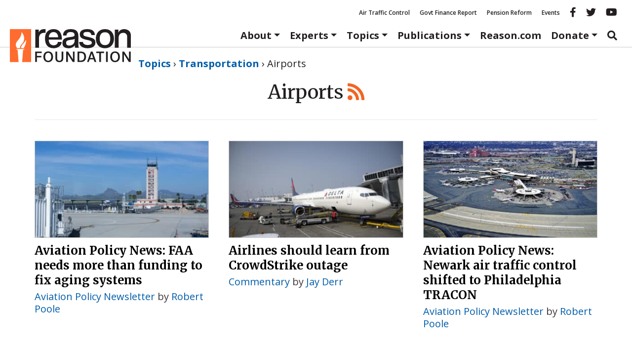

--- FILE ---
content_type: text/html; charset=utf-8
request_url: https://www.google.com/recaptcha/api2/anchor?ar=1&k=6LeMnkUaAAAAALL8T1-XAyB7vxpOeTExu6KwR48-&co=aHR0cHM6Ly9yZWFzb24ub3JnOjQ0Mw..&hl=en&v=PoyoqOPhxBO7pBk68S4YbpHZ&size=invisible&anchor-ms=20000&execute-ms=30000&cb=65rxu05jgzha
body_size: 48892
content:
<!DOCTYPE HTML><html dir="ltr" lang="en"><head><meta http-equiv="Content-Type" content="text/html; charset=UTF-8">
<meta http-equiv="X-UA-Compatible" content="IE=edge">
<title>reCAPTCHA</title>
<style type="text/css">
/* cyrillic-ext */
@font-face {
  font-family: 'Roboto';
  font-style: normal;
  font-weight: 400;
  font-stretch: 100%;
  src: url(//fonts.gstatic.com/s/roboto/v48/KFO7CnqEu92Fr1ME7kSn66aGLdTylUAMa3GUBHMdazTgWw.woff2) format('woff2');
  unicode-range: U+0460-052F, U+1C80-1C8A, U+20B4, U+2DE0-2DFF, U+A640-A69F, U+FE2E-FE2F;
}
/* cyrillic */
@font-face {
  font-family: 'Roboto';
  font-style: normal;
  font-weight: 400;
  font-stretch: 100%;
  src: url(//fonts.gstatic.com/s/roboto/v48/KFO7CnqEu92Fr1ME7kSn66aGLdTylUAMa3iUBHMdazTgWw.woff2) format('woff2');
  unicode-range: U+0301, U+0400-045F, U+0490-0491, U+04B0-04B1, U+2116;
}
/* greek-ext */
@font-face {
  font-family: 'Roboto';
  font-style: normal;
  font-weight: 400;
  font-stretch: 100%;
  src: url(//fonts.gstatic.com/s/roboto/v48/KFO7CnqEu92Fr1ME7kSn66aGLdTylUAMa3CUBHMdazTgWw.woff2) format('woff2');
  unicode-range: U+1F00-1FFF;
}
/* greek */
@font-face {
  font-family: 'Roboto';
  font-style: normal;
  font-weight: 400;
  font-stretch: 100%;
  src: url(//fonts.gstatic.com/s/roboto/v48/KFO7CnqEu92Fr1ME7kSn66aGLdTylUAMa3-UBHMdazTgWw.woff2) format('woff2');
  unicode-range: U+0370-0377, U+037A-037F, U+0384-038A, U+038C, U+038E-03A1, U+03A3-03FF;
}
/* math */
@font-face {
  font-family: 'Roboto';
  font-style: normal;
  font-weight: 400;
  font-stretch: 100%;
  src: url(//fonts.gstatic.com/s/roboto/v48/KFO7CnqEu92Fr1ME7kSn66aGLdTylUAMawCUBHMdazTgWw.woff2) format('woff2');
  unicode-range: U+0302-0303, U+0305, U+0307-0308, U+0310, U+0312, U+0315, U+031A, U+0326-0327, U+032C, U+032F-0330, U+0332-0333, U+0338, U+033A, U+0346, U+034D, U+0391-03A1, U+03A3-03A9, U+03B1-03C9, U+03D1, U+03D5-03D6, U+03F0-03F1, U+03F4-03F5, U+2016-2017, U+2034-2038, U+203C, U+2040, U+2043, U+2047, U+2050, U+2057, U+205F, U+2070-2071, U+2074-208E, U+2090-209C, U+20D0-20DC, U+20E1, U+20E5-20EF, U+2100-2112, U+2114-2115, U+2117-2121, U+2123-214F, U+2190, U+2192, U+2194-21AE, U+21B0-21E5, U+21F1-21F2, U+21F4-2211, U+2213-2214, U+2216-22FF, U+2308-230B, U+2310, U+2319, U+231C-2321, U+2336-237A, U+237C, U+2395, U+239B-23B7, U+23D0, U+23DC-23E1, U+2474-2475, U+25AF, U+25B3, U+25B7, U+25BD, U+25C1, U+25CA, U+25CC, U+25FB, U+266D-266F, U+27C0-27FF, U+2900-2AFF, U+2B0E-2B11, U+2B30-2B4C, U+2BFE, U+3030, U+FF5B, U+FF5D, U+1D400-1D7FF, U+1EE00-1EEFF;
}
/* symbols */
@font-face {
  font-family: 'Roboto';
  font-style: normal;
  font-weight: 400;
  font-stretch: 100%;
  src: url(//fonts.gstatic.com/s/roboto/v48/KFO7CnqEu92Fr1ME7kSn66aGLdTylUAMaxKUBHMdazTgWw.woff2) format('woff2');
  unicode-range: U+0001-000C, U+000E-001F, U+007F-009F, U+20DD-20E0, U+20E2-20E4, U+2150-218F, U+2190, U+2192, U+2194-2199, U+21AF, U+21E6-21F0, U+21F3, U+2218-2219, U+2299, U+22C4-22C6, U+2300-243F, U+2440-244A, U+2460-24FF, U+25A0-27BF, U+2800-28FF, U+2921-2922, U+2981, U+29BF, U+29EB, U+2B00-2BFF, U+4DC0-4DFF, U+FFF9-FFFB, U+10140-1018E, U+10190-1019C, U+101A0, U+101D0-101FD, U+102E0-102FB, U+10E60-10E7E, U+1D2C0-1D2D3, U+1D2E0-1D37F, U+1F000-1F0FF, U+1F100-1F1AD, U+1F1E6-1F1FF, U+1F30D-1F30F, U+1F315, U+1F31C, U+1F31E, U+1F320-1F32C, U+1F336, U+1F378, U+1F37D, U+1F382, U+1F393-1F39F, U+1F3A7-1F3A8, U+1F3AC-1F3AF, U+1F3C2, U+1F3C4-1F3C6, U+1F3CA-1F3CE, U+1F3D4-1F3E0, U+1F3ED, U+1F3F1-1F3F3, U+1F3F5-1F3F7, U+1F408, U+1F415, U+1F41F, U+1F426, U+1F43F, U+1F441-1F442, U+1F444, U+1F446-1F449, U+1F44C-1F44E, U+1F453, U+1F46A, U+1F47D, U+1F4A3, U+1F4B0, U+1F4B3, U+1F4B9, U+1F4BB, U+1F4BF, U+1F4C8-1F4CB, U+1F4D6, U+1F4DA, U+1F4DF, U+1F4E3-1F4E6, U+1F4EA-1F4ED, U+1F4F7, U+1F4F9-1F4FB, U+1F4FD-1F4FE, U+1F503, U+1F507-1F50B, U+1F50D, U+1F512-1F513, U+1F53E-1F54A, U+1F54F-1F5FA, U+1F610, U+1F650-1F67F, U+1F687, U+1F68D, U+1F691, U+1F694, U+1F698, U+1F6AD, U+1F6B2, U+1F6B9-1F6BA, U+1F6BC, U+1F6C6-1F6CF, U+1F6D3-1F6D7, U+1F6E0-1F6EA, U+1F6F0-1F6F3, U+1F6F7-1F6FC, U+1F700-1F7FF, U+1F800-1F80B, U+1F810-1F847, U+1F850-1F859, U+1F860-1F887, U+1F890-1F8AD, U+1F8B0-1F8BB, U+1F8C0-1F8C1, U+1F900-1F90B, U+1F93B, U+1F946, U+1F984, U+1F996, U+1F9E9, U+1FA00-1FA6F, U+1FA70-1FA7C, U+1FA80-1FA89, U+1FA8F-1FAC6, U+1FACE-1FADC, U+1FADF-1FAE9, U+1FAF0-1FAF8, U+1FB00-1FBFF;
}
/* vietnamese */
@font-face {
  font-family: 'Roboto';
  font-style: normal;
  font-weight: 400;
  font-stretch: 100%;
  src: url(//fonts.gstatic.com/s/roboto/v48/KFO7CnqEu92Fr1ME7kSn66aGLdTylUAMa3OUBHMdazTgWw.woff2) format('woff2');
  unicode-range: U+0102-0103, U+0110-0111, U+0128-0129, U+0168-0169, U+01A0-01A1, U+01AF-01B0, U+0300-0301, U+0303-0304, U+0308-0309, U+0323, U+0329, U+1EA0-1EF9, U+20AB;
}
/* latin-ext */
@font-face {
  font-family: 'Roboto';
  font-style: normal;
  font-weight: 400;
  font-stretch: 100%;
  src: url(//fonts.gstatic.com/s/roboto/v48/KFO7CnqEu92Fr1ME7kSn66aGLdTylUAMa3KUBHMdazTgWw.woff2) format('woff2');
  unicode-range: U+0100-02BA, U+02BD-02C5, U+02C7-02CC, U+02CE-02D7, U+02DD-02FF, U+0304, U+0308, U+0329, U+1D00-1DBF, U+1E00-1E9F, U+1EF2-1EFF, U+2020, U+20A0-20AB, U+20AD-20C0, U+2113, U+2C60-2C7F, U+A720-A7FF;
}
/* latin */
@font-face {
  font-family: 'Roboto';
  font-style: normal;
  font-weight: 400;
  font-stretch: 100%;
  src: url(//fonts.gstatic.com/s/roboto/v48/KFO7CnqEu92Fr1ME7kSn66aGLdTylUAMa3yUBHMdazQ.woff2) format('woff2');
  unicode-range: U+0000-00FF, U+0131, U+0152-0153, U+02BB-02BC, U+02C6, U+02DA, U+02DC, U+0304, U+0308, U+0329, U+2000-206F, U+20AC, U+2122, U+2191, U+2193, U+2212, U+2215, U+FEFF, U+FFFD;
}
/* cyrillic-ext */
@font-face {
  font-family: 'Roboto';
  font-style: normal;
  font-weight: 500;
  font-stretch: 100%;
  src: url(//fonts.gstatic.com/s/roboto/v48/KFO7CnqEu92Fr1ME7kSn66aGLdTylUAMa3GUBHMdazTgWw.woff2) format('woff2');
  unicode-range: U+0460-052F, U+1C80-1C8A, U+20B4, U+2DE0-2DFF, U+A640-A69F, U+FE2E-FE2F;
}
/* cyrillic */
@font-face {
  font-family: 'Roboto';
  font-style: normal;
  font-weight: 500;
  font-stretch: 100%;
  src: url(//fonts.gstatic.com/s/roboto/v48/KFO7CnqEu92Fr1ME7kSn66aGLdTylUAMa3iUBHMdazTgWw.woff2) format('woff2');
  unicode-range: U+0301, U+0400-045F, U+0490-0491, U+04B0-04B1, U+2116;
}
/* greek-ext */
@font-face {
  font-family: 'Roboto';
  font-style: normal;
  font-weight: 500;
  font-stretch: 100%;
  src: url(//fonts.gstatic.com/s/roboto/v48/KFO7CnqEu92Fr1ME7kSn66aGLdTylUAMa3CUBHMdazTgWw.woff2) format('woff2');
  unicode-range: U+1F00-1FFF;
}
/* greek */
@font-face {
  font-family: 'Roboto';
  font-style: normal;
  font-weight: 500;
  font-stretch: 100%;
  src: url(//fonts.gstatic.com/s/roboto/v48/KFO7CnqEu92Fr1ME7kSn66aGLdTylUAMa3-UBHMdazTgWw.woff2) format('woff2');
  unicode-range: U+0370-0377, U+037A-037F, U+0384-038A, U+038C, U+038E-03A1, U+03A3-03FF;
}
/* math */
@font-face {
  font-family: 'Roboto';
  font-style: normal;
  font-weight: 500;
  font-stretch: 100%;
  src: url(//fonts.gstatic.com/s/roboto/v48/KFO7CnqEu92Fr1ME7kSn66aGLdTylUAMawCUBHMdazTgWw.woff2) format('woff2');
  unicode-range: U+0302-0303, U+0305, U+0307-0308, U+0310, U+0312, U+0315, U+031A, U+0326-0327, U+032C, U+032F-0330, U+0332-0333, U+0338, U+033A, U+0346, U+034D, U+0391-03A1, U+03A3-03A9, U+03B1-03C9, U+03D1, U+03D5-03D6, U+03F0-03F1, U+03F4-03F5, U+2016-2017, U+2034-2038, U+203C, U+2040, U+2043, U+2047, U+2050, U+2057, U+205F, U+2070-2071, U+2074-208E, U+2090-209C, U+20D0-20DC, U+20E1, U+20E5-20EF, U+2100-2112, U+2114-2115, U+2117-2121, U+2123-214F, U+2190, U+2192, U+2194-21AE, U+21B0-21E5, U+21F1-21F2, U+21F4-2211, U+2213-2214, U+2216-22FF, U+2308-230B, U+2310, U+2319, U+231C-2321, U+2336-237A, U+237C, U+2395, U+239B-23B7, U+23D0, U+23DC-23E1, U+2474-2475, U+25AF, U+25B3, U+25B7, U+25BD, U+25C1, U+25CA, U+25CC, U+25FB, U+266D-266F, U+27C0-27FF, U+2900-2AFF, U+2B0E-2B11, U+2B30-2B4C, U+2BFE, U+3030, U+FF5B, U+FF5D, U+1D400-1D7FF, U+1EE00-1EEFF;
}
/* symbols */
@font-face {
  font-family: 'Roboto';
  font-style: normal;
  font-weight: 500;
  font-stretch: 100%;
  src: url(//fonts.gstatic.com/s/roboto/v48/KFO7CnqEu92Fr1ME7kSn66aGLdTylUAMaxKUBHMdazTgWw.woff2) format('woff2');
  unicode-range: U+0001-000C, U+000E-001F, U+007F-009F, U+20DD-20E0, U+20E2-20E4, U+2150-218F, U+2190, U+2192, U+2194-2199, U+21AF, U+21E6-21F0, U+21F3, U+2218-2219, U+2299, U+22C4-22C6, U+2300-243F, U+2440-244A, U+2460-24FF, U+25A0-27BF, U+2800-28FF, U+2921-2922, U+2981, U+29BF, U+29EB, U+2B00-2BFF, U+4DC0-4DFF, U+FFF9-FFFB, U+10140-1018E, U+10190-1019C, U+101A0, U+101D0-101FD, U+102E0-102FB, U+10E60-10E7E, U+1D2C0-1D2D3, U+1D2E0-1D37F, U+1F000-1F0FF, U+1F100-1F1AD, U+1F1E6-1F1FF, U+1F30D-1F30F, U+1F315, U+1F31C, U+1F31E, U+1F320-1F32C, U+1F336, U+1F378, U+1F37D, U+1F382, U+1F393-1F39F, U+1F3A7-1F3A8, U+1F3AC-1F3AF, U+1F3C2, U+1F3C4-1F3C6, U+1F3CA-1F3CE, U+1F3D4-1F3E0, U+1F3ED, U+1F3F1-1F3F3, U+1F3F5-1F3F7, U+1F408, U+1F415, U+1F41F, U+1F426, U+1F43F, U+1F441-1F442, U+1F444, U+1F446-1F449, U+1F44C-1F44E, U+1F453, U+1F46A, U+1F47D, U+1F4A3, U+1F4B0, U+1F4B3, U+1F4B9, U+1F4BB, U+1F4BF, U+1F4C8-1F4CB, U+1F4D6, U+1F4DA, U+1F4DF, U+1F4E3-1F4E6, U+1F4EA-1F4ED, U+1F4F7, U+1F4F9-1F4FB, U+1F4FD-1F4FE, U+1F503, U+1F507-1F50B, U+1F50D, U+1F512-1F513, U+1F53E-1F54A, U+1F54F-1F5FA, U+1F610, U+1F650-1F67F, U+1F687, U+1F68D, U+1F691, U+1F694, U+1F698, U+1F6AD, U+1F6B2, U+1F6B9-1F6BA, U+1F6BC, U+1F6C6-1F6CF, U+1F6D3-1F6D7, U+1F6E0-1F6EA, U+1F6F0-1F6F3, U+1F6F7-1F6FC, U+1F700-1F7FF, U+1F800-1F80B, U+1F810-1F847, U+1F850-1F859, U+1F860-1F887, U+1F890-1F8AD, U+1F8B0-1F8BB, U+1F8C0-1F8C1, U+1F900-1F90B, U+1F93B, U+1F946, U+1F984, U+1F996, U+1F9E9, U+1FA00-1FA6F, U+1FA70-1FA7C, U+1FA80-1FA89, U+1FA8F-1FAC6, U+1FACE-1FADC, U+1FADF-1FAE9, U+1FAF0-1FAF8, U+1FB00-1FBFF;
}
/* vietnamese */
@font-face {
  font-family: 'Roboto';
  font-style: normal;
  font-weight: 500;
  font-stretch: 100%;
  src: url(//fonts.gstatic.com/s/roboto/v48/KFO7CnqEu92Fr1ME7kSn66aGLdTylUAMa3OUBHMdazTgWw.woff2) format('woff2');
  unicode-range: U+0102-0103, U+0110-0111, U+0128-0129, U+0168-0169, U+01A0-01A1, U+01AF-01B0, U+0300-0301, U+0303-0304, U+0308-0309, U+0323, U+0329, U+1EA0-1EF9, U+20AB;
}
/* latin-ext */
@font-face {
  font-family: 'Roboto';
  font-style: normal;
  font-weight: 500;
  font-stretch: 100%;
  src: url(//fonts.gstatic.com/s/roboto/v48/KFO7CnqEu92Fr1ME7kSn66aGLdTylUAMa3KUBHMdazTgWw.woff2) format('woff2');
  unicode-range: U+0100-02BA, U+02BD-02C5, U+02C7-02CC, U+02CE-02D7, U+02DD-02FF, U+0304, U+0308, U+0329, U+1D00-1DBF, U+1E00-1E9F, U+1EF2-1EFF, U+2020, U+20A0-20AB, U+20AD-20C0, U+2113, U+2C60-2C7F, U+A720-A7FF;
}
/* latin */
@font-face {
  font-family: 'Roboto';
  font-style: normal;
  font-weight: 500;
  font-stretch: 100%;
  src: url(//fonts.gstatic.com/s/roboto/v48/KFO7CnqEu92Fr1ME7kSn66aGLdTylUAMa3yUBHMdazQ.woff2) format('woff2');
  unicode-range: U+0000-00FF, U+0131, U+0152-0153, U+02BB-02BC, U+02C6, U+02DA, U+02DC, U+0304, U+0308, U+0329, U+2000-206F, U+20AC, U+2122, U+2191, U+2193, U+2212, U+2215, U+FEFF, U+FFFD;
}
/* cyrillic-ext */
@font-face {
  font-family: 'Roboto';
  font-style: normal;
  font-weight: 900;
  font-stretch: 100%;
  src: url(//fonts.gstatic.com/s/roboto/v48/KFO7CnqEu92Fr1ME7kSn66aGLdTylUAMa3GUBHMdazTgWw.woff2) format('woff2');
  unicode-range: U+0460-052F, U+1C80-1C8A, U+20B4, U+2DE0-2DFF, U+A640-A69F, U+FE2E-FE2F;
}
/* cyrillic */
@font-face {
  font-family: 'Roboto';
  font-style: normal;
  font-weight: 900;
  font-stretch: 100%;
  src: url(//fonts.gstatic.com/s/roboto/v48/KFO7CnqEu92Fr1ME7kSn66aGLdTylUAMa3iUBHMdazTgWw.woff2) format('woff2');
  unicode-range: U+0301, U+0400-045F, U+0490-0491, U+04B0-04B1, U+2116;
}
/* greek-ext */
@font-face {
  font-family: 'Roboto';
  font-style: normal;
  font-weight: 900;
  font-stretch: 100%;
  src: url(//fonts.gstatic.com/s/roboto/v48/KFO7CnqEu92Fr1ME7kSn66aGLdTylUAMa3CUBHMdazTgWw.woff2) format('woff2');
  unicode-range: U+1F00-1FFF;
}
/* greek */
@font-face {
  font-family: 'Roboto';
  font-style: normal;
  font-weight: 900;
  font-stretch: 100%;
  src: url(//fonts.gstatic.com/s/roboto/v48/KFO7CnqEu92Fr1ME7kSn66aGLdTylUAMa3-UBHMdazTgWw.woff2) format('woff2');
  unicode-range: U+0370-0377, U+037A-037F, U+0384-038A, U+038C, U+038E-03A1, U+03A3-03FF;
}
/* math */
@font-face {
  font-family: 'Roboto';
  font-style: normal;
  font-weight: 900;
  font-stretch: 100%;
  src: url(//fonts.gstatic.com/s/roboto/v48/KFO7CnqEu92Fr1ME7kSn66aGLdTylUAMawCUBHMdazTgWw.woff2) format('woff2');
  unicode-range: U+0302-0303, U+0305, U+0307-0308, U+0310, U+0312, U+0315, U+031A, U+0326-0327, U+032C, U+032F-0330, U+0332-0333, U+0338, U+033A, U+0346, U+034D, U+0391-03A1, U+03A3-03A9, U+03B1-03C9, U+03D1, U+03D5-03D6, U+03F0-03F1, U+03F4-03F5, U+2016-2017, U+2034-2038, U+203C, U+2040, U+2043, U+2047, U+2050, U+2057, U+205F, U+2070-2071, U+2074-208E, U+2090-209C, U+20D0-20DC, U+20E1, U+20E5-20EF, U+2100-2112, U+2114-2115, U+2117-2121, U+2123-214F, U+2190, U+2192, U+2194-21AE, U+21B0-21E5, U+21F1-21F2, U+21F4-2211, U+2213-2214, U+2216-22FF, U+2308-230B, U+2310, U+2319, U+231C-2321, U+2336-237A, U+237C, U+2395, U+239B-23B7, U+23D0, U+23DC-23E1, U+2474-2475, U+25AF, U+25B3, U+25B7, U+25BD, U+25C1, U+25CA, U+25CC, U+25FB, U+266D-266F, U+27C0-27FF, U+2900-2AFF, U+2B0E-2B11, U+2B30-2B4C, U+2BFE, U+3030, U+FF5B, U+FF5D, U+1D400-1D7FF, U+1EE00-1EEFF;
}
/* symbols */
@font-face {
  font-family: 'Roboto';
  font-style: normal;
  font-weight: 900;
  font-stretch: 100%;
  src: url(//fonts.gstatic.com/s/roboto/v48/KFO7CnqEu92Fr1ME7kSn66aGLdTylUAMaxKUBHMdazTgWw.woff2) format('woff2');
  unicode-range: U+0001-000C, U+000E-001F, U+007F-009F, U+20DD-20E0, U+20E2-20E4, U+2150-218F, U+2190, U+2192, U+2194-2199, U+21AF, U+21E6-21F0, U+21F3, U+2218-2219, U+2299, U+22C4-22C6, U+2300-243F, U+2440-244A, U+2460-24FF, U+25A0-27BF, U+2800-28FF, U+2921-2922, U+2981, U+29BF, U+29EB, U+2B00-2BFF, U+4DC0-4DFF, U+FFF9-FFFB, U+10140-1018E, U+10190-1019C, U+101A0, U+101D0-101FD, U+102E0-102FB, U+10E60-10E7E, U+1D2C0-1D2D3, U+1D2E0-1D37F, U+1F000-1F0FF, U+1F100-1F1AD, U+1F1E6-1F1FF, U+1F30D-1F30F, U+1F315, U+1F31C, U+1F31E, U+1F320-1F32C, U+1F336, U+1F378, U+1F37D, U+1F382, U+1F393-1F39F, U+1F3A7-1F3A8, U+1F3AC-1F3AF, U+1F3C2, U+1F3C4-1F3C6, U+1F3CA-1F3CE, U+1F3D4-1F3E0, U+1F3ED, U+1F3F1-1F3F3, U+1F3F5-1F3F7, U+1F408, U+1F415, U+1F41F, U+1F426, U+1F43F, U+1F441-1F442, U+1F444, U+1F446-1F449, U+1F44C-1F44E, U+1F453, U+1F46A, U+1F47D, U+1F4A3, U+1F4B0, U+1F4B3, U+1F4B9, U+1F4BB, U+1F4BF, U+1F4C8-1F4CB, U+1F4D6, U+1F4DA, U+1F4DF, U+1F4E3-1F4E6, U+1F4EA-1F4ED, U+1F4F7, U+1F4F9-1F4FB, U+1F4FD-1F4FE, U+1F503, U+1F507-1F50B, U+1F50D, U+1F512-1F513, U+1F53E-1F54A, U+1F54F-1F5FA, U+1F610, U+1F650-1F67F, U+1F687, U+1F68D, U+1F691, U+1F694, U+1F698, U+1F6AD, U+1F6B2, U+1F6B9-1F6BA, U+1F6BC, U+1F6C6-1F6CF, U+1F6D3-1F6D7, U+1F6E0-1F6EA, U+1F6F0-1F6F3, U+1F6F7-1F6FC, U+1F700-1F7FF, U+1F800-1F80B, U+1F810-1F847, U+1F850-1F859, U+1F860-1F887, U+1F890-1F8AD, U+1F8B0-1F8BB, U+1F8C0-1F8C1, U+1F900-1F90B, U+1F93B, U+1F946, U+1F984, U+1F996, U+1F9E9, U+1FA00-1FA6F, U+1FA70-1FA7C, U+1FA80-1FA89, U+1FA8F-1FAC6, U+1FACE-1FADC, U+1FADF-1FAE9, U+1FAF0-1FAF8, U+1FB00-1FBFF;
}
/* vietnamese */
@font-face {
  font-family: 'Roboto';
  font-style: normal;
  font-weight: 900;
  font-stretch: 100%;
  src: url(//fonts.gstatic.com/s/roboto/v48/KFO7CnqEu92Fr1ME7kSn66aGLdTylUAMa3OUBHMdazTgWw.woff2) format('woff2');
  unicode-range: U+0102-0103, U+0110-0111, U+0128-0129, U+0168-0169, U+01A0-01A1, U+01AF-01B0, U+0300-0301, U+0303-0304, U+0308-0309, U+0323, U+0329, U+1EA0-1EF9, U+20AB;
}
/* latin-ext */
@font-face {
  font-family: 'Roboto';
  font-style: normal;
  font-weight: 900;
  font-stretch: 100%;
  src: url(//fonts.gstatic.com/s/roboto/v48/KFO7CnqEu92Fr1ME7kSn66aGLdTylUAMa3KUBHMdazTgWw.woff2) format('woff2');
  unicode-range: U+0100-02BA, U+02BD-02C5, U+02C7-02CC, U+02CE-02D7, U+02DD-02FF, U+0304, U+0308, U+0329, U+1D00-1DBF, U+1E00-1E9F, U+1EF2-1EFF, U+2020, U+20A0-20AB, U+20AD-20C0, U+2113, U+2C60-2C7F, U+A720-A7FF;
}
/* latin */
@font-face {
  font-family: 'Roboto';
  font-style: normal;
  font-weight: 900;
  font-stretch: 100%;
  src: url(//fonts.gstatic.com/s/roboto/v48/KFO7CnqEu92Fr1ME7kSn66aGLdTylUAMa3yUBHMdazQ.woff2) format('woff2');
  unicode-range: U+0000-00FF, U+0131, U+0152-0153, U+02BB-02BC, U+02C6, U+02DA, U+02DC, U+0304, U+0308, U+0329, U+2000-206F, U+20AC, U+2122, U+2191, U+2193, U+2212, U+2215, U+FEFF, U+FFFD;
}

</style>
<link rel="stylesheet" type="text/css" href="https://www.gstatic.com/recaptcha/releases/PoyoqOPhxBO7pBk68S4YbpHZ/styles__ltr.css">
<script nonce="vbW5DN87gc5iONFPOLCDQA" type="text/javascript">window['__recaptcha_api'] = 'https://www.google.com/recaptcha/api2/';</script>
<script type="text/javascript" src="https://www.gstatic.com/recaptcha/releases/PoyoqOPhxBO7pBk68S4YbpHZ/recaptcha__en.js" nonce="vbW5DN87gc5iONFPOLCDQA">
      
    </script></head>
<body><div id="rc-anchor-alert" class="rc-anchor-alert"></div>
<input type="hidden" id="recaptcha-token" value="[base64]">
<script type="text/javascript" nonce="vbW5DN87gc5iONFPOLCDQA">
      recaptcha.anchor.Main.init("[\x22ainput\x22,[\x22bgdata\x22,\x22\x22,\[base64]/[base64]/[base64]/ZyhXLGgpOnEoW04sMjEsbF0sVywwKSxoKSxmYWxzZSxmYWxzZSl9Y2F0Y2goayl7RygzNTgsVyk/[base64]/[base64]/[base64]/[base64]/[base64]/[base64]/[base64]/bmV3IEJbT10oRFswXSk6dz09Mj9uZXcgQltPXShEWzBdLERbMV0pOnc9PTM/bmV3IEJbT10oRFswXSxEWzFdLERbMl0pOnc9PTQ/[base64]/[base64]/[base64]/[base64]/[base64]\\u003d\x22,\[base64]\x22,\[base64]/NcOLw5luwoBsEXnCq8Ocw7/DpsOHwrwSXSjDhhwGG8OwSsOJw78TwrrCpMOLK8ORw6vDkWbDsS/CmFbCtG3DrsKSBFvDgwpnGXrChsOnwqjDvcKlwq/Ck8OdwprDkDlXeCxCwrHDrxlRY2oSGnEpUsOvwrzClREswo/Dnz1mwppHRMKpNMOrwqXChcO5RgnDq8KHEVIgwq3DicOHfRkFw49Gc8Oqwp3DkMOTwqc7w7RBw5/Cl8K3IMO0K28yLcOkwocJwrDCucKBXMOXwrfDilbDtsK7aMKyUcK0w71Lw4XDhQd6w5LDnsOBw5fDklHCi8ONdsK6In9UMw0FZxNew4toc8K2CsO2w4DCqcOrw7PDqwnDhMKuAmbCikLCtsONwqR0GwYKwr10w7xSw43CscOtw6rDu8KZdsOiE3Ukw5gQwrZawqQNw7/DuMOxbRzCjcK3fmnCgybDswrDlcOlwqLCsMO8QcKyR8OXw68pP8OtIcKAw4MNVGbDo2/Dn8Ojw53DokgCN8KRw4YGQ0IpXzMiw4vCq1jCnmIwPn/Dg0LCj8KRw5vDhcOGw63Ci3hlwrzDikHDocObw7TDvnVKw59YIsOww7LCl0kJwp/DtMKKw5ZZwofDrkzDjE3DuFDCmsOfwo/[base64]/[base64]/CmxQw7Axw4kew4bDicOxHEjChMKow5ddcSInw712w7DCrsOJw44EB8OHwrPDsgXDtDZtHcOswqBNI8KwckrDpcKKwoNbwp/CvMKlGibDksOHwrIVw4QPwoLChG17UcKkJQNfcBfCtcKbEjEYw4/[base64]/[base64]/Crk9SdMODAUjDuBNED8OLRsOAwrh3PsO/eMO9aMOqw6M9fh84UhfCkkzCkBXCuVV7LXbDg8KUwpvDlsO0Gi3CmhDCncO6w7LDghfDscO+w7lEUQTCs3xsG3zCp8KmZUxKw5DCksO8XHdmZ8K/bkTDu8Kwbk7DmMKNw7BzBHd5O8OoBcK/OTtNN2HDsHDCuCQ4w7jDosKkwoV9fyXCrldaOcK3w4rCnSPCiUDCqMK/UsK9wrIyPsKnFWN9w5pNOMKUEUxswpvDr0obWl50w5rDjG8Ewq0Vw606enQxfMKKw5NYw65deMKWw54yFsKdLsKsHjzDgsOkIxNGw6/Cq8OzXiokCx7DnMOBw5c4KRw1w7AQwoDDvcKNXsOWw54fw73DokjDj8KEwrzDqcOTS8OvZsORw7rDssK9eMKzQsK4worDqRrDnkvChmB1PwXDicOewqnDkBrCrMO1woZHw7fCsWgAw7zDlFY7WMKVIH/DumrDqX7DnwLDi8O5w4QCf8O2VMOuF8O2JcKawq/CpMKtw758w5dDw7huc1nDpm/ChcKrb8OkwpoMw6bDnQ3DhcKdIDI/OsOAaMK0JUjCvsOhMjkCPMO4wpBKTWbDg1lrwowUaMKoDHQ2w5nDnlDDi8OjwqFDOcOswoHCtVwnw4V9cMOxJRLChATCi3QjUCzCksOzw5bDlD8iZFceJMOVwrErwqhnw4zDjXZxCS/[base64]/CvmTCjBfDt8OTw5MdGgVdw6x7DcKsFMKGwo7DkVgsd8KxwpxQTcOlwqHDuQjDinPCgQQDc8Ozw5YNwpNYwp91W3HCj8OGaFcuRMKfc20Kwq5QDC/[base64]/wo0qaV7Cu8KvMQtywrEJwoobw5vCoMKtWSpgwpzCoMKSw7wyFH/[base64]/CrMOaBcOfCMO4CEoEdDbDscKTecKPw5luw5/Diys2wogLw5TCg8KmQ1pISmBZwpjCrDXDpFPCjgTCn8O4RsKlwrHDjGjDkcKAGEjDlxssw7E5R8O/w6nDn8OEUcOTwqHCpMKyDnvCmG/[base64]/w6DDicO4DcOXwoE8RwA/wojDosKffQjCv8Knw6rChcOSw4UxPcKfO1x0JR98KsKdKcKnYcOKBRrDrxfCu8O7wrx/HS/DuMOFw4nDiitRUcOIwo9ew7Z4wqkcwrzCsXQGXzDDpkrDq8O1bMOywp9WwqfDpcO6wpTDgsOSCyFcRXDDkX0uwpTCoQEKIMK/McOyw7HDlMOFwobChMOCwqUHasKxwq/[base64]/DqMOZMcK5LsOJwovDl8KvwptyNMKzecKDe8KZw78Mw79sGkl7QCTCmsKiCUfDiMOZw7pYw4fDssOcSVrDpndvwpvChgR4EEAaIcKLdMOGW2Vcwr7DmHJTwq/CoiFZJsKbTAvDjsK6wqUlwoV3wpwlw7bCgcKIwq3DvhPCqEB8w5J0Z8OtdkfDl8OIGsOqKijDjBgcw6jCmXnChsO6w6zCr11ZRznCnMKxw45BWcKlwq1LwqvDnDLDhhQnw4g9w5c/[base64]/[base64]/VwPDqcKiecO2QMORwqvDuC07YsK2wqwvw6vCm15kesOjw7RhwpTDo8Kfwqh+wp8gYAdxw7h3KQDCksO8wpQ9w6LCuRY6wqlAEQNJA03Cgm4+w6fDgcOMNcK1AMOrD1nCpMKdwrTDi8KCw7cfwrZnJX/CijbDtk50w5TDszg/IVTCrn9FCEArw5jCiMOsw59Vw4rDlsOqLMOnRcOiHsK3YFdJwoXDmT3CmRLDuCHDsEDCoMK2HcONWVEcA01UKcORw4xNw6JZWMK7woPDpWo/KRYXw5vCuxoTZh/ClSw3wo/Cvx4IL8OjbcO3wrHDuVVXwqdvw4zCusKIwrTCpTUxwqZMw7NPwqfDvwZ+w7AYGwIPwqsUPMO5w7vDjXNKw6N4AMOxwozDgsODwrHCtWteCiUBSV7DnMKlWznCqQdkJ8KhB8OiwqBvwoPDkMOEWU1+aMOddsKRG8Kyw5ASwp/Cp8OtFMKpcsOmw71IAyFIw5d7w6Q1VmQTAgzDtcK7R1DDvMKAwr/CiyrDk8KjwpDDlBcQWwYZw6bDssOqG0YZw7hdbCI+DinDtRFmwq/CncOvAmgmRXEtw53CuErCoDHCkMKCw73Dsxpsw7lIw4Y9CcOMw4/[base64]/DpHNdwoh0QsOqTANBw6lCwrfDusOgw4J6ZkEmw5kKHk7Di8KOBChmXwplUkg+UDRSw6J8wqLCllUAwpEwwpxGwosrwqUaw60Qw7wyw4HDlFfCvhVvwqnDpltBUEMKbSclwr1IbGtWaTTCp8KTw5nCkjvDtE/[base64]/Dp8Ktw5PDnsKfwq3DmzgmeF4wAcKsXHfDmHPDjXkxAXwveMOMw53Dk8K5f8K7w7k/C8OEE8KtwqQmwq0PbMOSw74PwoLCun8tW00Vwp3CqSPDn8KlYijCv8KuwrprwpDCqQLCngU/[base64]/[base64]/Vhhhw6rDusOYw4MEwpbCqUjCmGLCgFTDnnR0BjbCr8O3w7lNCcOeMypmwq4nw70Rw7/CqQwLAcKew5jDg8K1wqjCvMK6JMKqNsOHB8KnNsKLMMK8w77CjsOET8KeR01lwobCh8K5PsKPHMO4Ah3Dog/Co8OIwovDkMOSCAd/w5fDm8OYwol3w63Ch8OIwpDDjcKKCmvDonPDtnPDp1TCgcKWE1fCj2xaZ8KHw6EXIsKaQsKiw5lBw5XDqWbCiQA5w4TCqcOiw6cxUMKNPxE+K8OLFkTCnD/DgMObcAADf8KFGxIowphge0TDslcMEHDCrMOMwrEMSGPCv1zCjELDvwhnw6hJw4HDu8KCwp/CrMO1w7PDohbCpMKMBELChcOIP8Klwq8ZF8KtQsOLw7MKw4Y2MgXDpALDkXcJYsKPCEjCuRTDq1kJbyBcw4gvw65Qwr0/w7PCu2vDvMODw54XIcK9HRPDlSojwo/[base64]/Dq3zCmx03w7U0TMO+GMOOwrrCjT3DvwoCLMKuw7NUZsKjw7XCpsK6wotPEEhRwqDCrcO0YCoybhfCjzIvNcOfNcKgO1NQw4nDsxvDicKbTsOofMKXFMOZRsKwCsOswrF5w419ZDDDnxk/GHfDiG/DglIXw4sSPylLeSEKOSPChsKVLsOzKsKYw5DDlSTCvQDDnMKfwoLDr15hw6LCuMOnw6YuJ8KOaMOGwqnCmA3CrijDtA4OaMKJMkjDuzIsH8K4w5UswqlDI8K5PRcywozDhCJFSVsbw5LDiMKaPG/Cq8OUwqDDs8Otw487LwdjwrTCiMKhw4YaD8KAw6fDtcK0F8Krw5TClcKOwqPCrmloLcKawrpjw7x4EMKOwqvCuMKOOQLCo8OpY37CiMOpUm3CncK+wrXDtX3DuRrCtMKVwoxEw77DgMOcNzrCjGvCtSHDp8O7woTDjQ/DokYgw5sXFMOVdMOlw5vDmz7Dhy/[base64]/DlXLCtl5aw7pmw7zDs3oKDW7Dj03CgMK2w7dBw7NANcKPw6DDs1XDhMOVwod5w5fDhsOkw6vClS/Di8Klw6M4GsOtKAPCl8OPw5tTWnp/w6QKS8OXwqLClmDDjcO4w5rCjQrCmMOCaV7DjVfCoTPClw52IsK1QsKybMKka8KFw5ZGZ8Kab39LwqpTbMKAw7vDhjUfGUdRTVwaw6zDnsK1w5oSV8OqIjMYcFhYXsKsZ3diKDNtLA9dwqggQ8Knw6Uowo/CjcO/wpp/XQxDGsKkw6Z/[base64]/K1TDosOqOXvCtMOvDXrCh8K2R2HDuMOcKQHCsVbDtVnCoTPDvirDiWQ/[base64]/DuMKnSGrCosK/JGFZasKGW8KcHlLDtG88w59rLlzDgQIoPXPCpMKqPMOhw4fDtHkFw7chw5k5wpHDqWQFwq7CoMOPw7UiwobDh8KbwqwNXsOFw5vDoCMcSsKEHsOdBR09w7Ryfx/DpcOlZMOOwqxIYMOSYyTDlxHCgcOjwq3CkMK+wr5zOcKsUsK+wqPDvsKSw5VOw6fDoz7Ch8KJwo0PFQ5jMh4JwqLCt8KlT8OGfMKNEzbCjQ7Cg8Kkw4Qnwr4oDsO0VTtHw4XCpMK0XlRLbAXCocOEDF/Ds1JKJ8OUH8KZYydzwoLDk8Ojwo3DvissUcO/w4HCrMK5w40uw65Nw49wwo/DjcOhfMOMNMOvw5k0wpErR8KTcmYIw7DCnz44w5DCsDAXwqHCkg3Cu0srw5jClsOTwrtPEXTDssKQwq8hN8KARcKDw7YPHcOqN0Y/UFnDpMK1c8OwJsOrFzdGTcODMMKHZGhsLjfDqsOiwodCG8OZHVwsSTFGw5zCsMKwTHnDmHDDrS7Dt3jCnsK/woppHsO1wp/ChRbCq8OKUE7Dm24GTzBnbMOgSMOnXTbDiypZw5MgUzLCocKXw6rCjMO+A14Kw4XDl2JVQQvCt8K/w7TCh8Okw5zCgsKlw5PDhcO3wrl2aCvCmcKpO10ME8O9wooiw4PDmsOxw5bCvU7DgMKiw6nDoMKkw4gwOcKIByzCjMKvPMKEHsOowqnCoklSwodrw4AyeMKiVBnDpcKZwr/Cp3XDgcKOw43CgsO2Ehg3w7XDocKNw6nDiTxTw7pmLsK4w6gXf8O3wox5w6VAVSEHIGDDlWNqSgIRw5M7wpLCpcK2wqHDuFZWwq9/w6MxNGp3wr/CicOLBsOZecKcKsKdZGZFwoxowo3Cg1/DmwXDrmA+IMOEwrlvEMKewpp4woTCnkfCuVNawr7Dj8Oqwo3CrsKQMcKSworDjMKbw6tXccOpKwRWw67DisKXw6rCmCgQGhF8BcKnCT3ClsKdXXzDm8KWw4DCocK3w47CpcOIFcOdw7jDp8OHdMK1XsOQwpYOD3LComNVWsKlw6HDi8KodMOHWcKkw7A9Dh/CoBbDkm9nIA0sfyV2D2sqwrA/w5dQwq/ChsKXLMKDw5rDkX1zAVkhR8KLXQ/DusKLw4zDmsK7UV/CjMOuIlbDm8KARFbCrCR2wq7Du2kiwpbDli5NBhbDh8OcQHQCZQVywonDtmZgFgsgwocSa8OFwqlWXcOpwq1Bw4o6A8KYwqnDqydGwoDDkFjDmcOdUFvCvcKyPMOoHMKGwobDr8OXI0QEw43Dogl0G8KBwpEKaxjDjhALw4l3Fkp3w5DCn0Bhwq/DhMOgUcKWwqDCmTPDjnk/w77DryJueDNcBXzCkDJlVMORcB/DpcO9wodPPgJgwrRDwopFEXPCiMKsV2doMW0DwqXCtcOqOAbCh1XDn0kxZMOJZsKzwrYWwobCt8Ofw7/Cu8Orw4JnIcK6w6pLKMKywrLCsk7CpsKNwqXClEIRw57CpUPCnxLCr8OqZR/DkGBhw7/CpgZhw7LDpsKhw4bDgDTCpsONwpdowqHDg3LDvMK/cBsFw7zCky7DgcKXIcKWZMOqNzfCplBzKcKid8OlHiDCl8Oow7RCFFfDi0IQZ8KXwrHDhcKcQcOtOsOhA8Kjw6jComzDsRLDu8KdQMKIwopQwrHDtDxDT2XDjxvDo1B8cndSwoTDmHLCk8OlaxvCrcK5fMK1ZMK9cUnCoMKIwp/[base64]/DisOiIR88Km3DksOzw4cUasOhUsO+w68WT8Kiw4FCwrnCpMO3wo3Di8K3wr/CuFfCnQ7CkljDjMOYUsOJbsOqV8OSwpfDhMOsLXrCs0VYwrwhwqItw7rCgsKAwqR3wrvDsnY0aUoCwrwtwpPDhAvCpx5MwrrCohwrAHTDq19uwoLCjDbDvcOLT3JiBsO9w6DCrsKiw7cGMcKZw43CnjTCvD7CvXURw4NAQXYfw4Zjwo4Ew5ktGsKAYD/DksKDWQ/Dk13CrQXDvMOmSSYvw6LCmcOPSxrDmMKCQsKxwr8YaMOBw6EcbkRQdCc5wonChMOLfMKGw6jDksOkfMOJw7cWJsOXE1XCsGHDt23CtMKQwpPCnxU5wo5vO8K3HcKAFMKzMMOJADXDrMOxwqpkNjbDgwh5w7/CrAF5w7tjWmB2w5wGw7diw6rCtcKsYMKWVghNw5oDFsKfw57ClsO+Tn3CtWAgw789w4PCosOOHXHCkMOTfl7DpcKZwo/CtsKyw67Dq8OeVMO0LATDocK9CsOgwoU4RkLDjsOUwqV9YMK/[base64]/CssOqZMOlwozDhsK8ORjCpMK2JcKRwoclJxYcMMO9w7lUAMO2wqbClyDCkMKQbk7DuivDpcKfUMOhwqXCv8KSw6FDw5MVw5YCw6QjwqPCn290w7nDpsOLT3wMw54pwqc7w74Vw7FYJ8KBwrjCpAcEGcKWEMOww4/DjsKMHAzCp0jCtsOEA8KZa1bCoMK+wr3DtMOBYE7DtEVKwqExw4jDhVhSwpYSYADDlMKxMsO/wqzCshchwo4YIyDCqCjCoQwDNMKkHQfClhfDt03DscKDUMKhNWTDrsOKGiQPKcKCaUTDs8KmfsOldsODw7VGayHDvMKDA8OUMsOJw7fCqsKEwr7DpU/CmlwdNMO2YmfDvsKCwoYiwrXCgsKRwo/Cggg4w6YQw77CiFjDowNoBg1GF8KNw5/DvcOdWsKXRsOsYsOoQBoDUSZhLsKjwoVUHz/DicK7w7vCvmcFwrTCqnVWd8K5fXTCisK7wpDDlsK/ZxFaTMK9a13CnzUZw7rDg8KlB8OYw7XDryXDo0/DkjLDnl3CvsO8w5bCpsO9w5Itw7vClmLDs8K5ZCJUw70mwqHDhsOtwr/[base64]/w4chYsK7H8O4F1jCszIMJiwSwp3Cv3EsbShJJ8KmLsK4woYcw4ExaMK9YwPCilzCsMKufkzDmTNHMsKtwqPCgCbDlsKaw71Neh/CtcOswobDkF0Fw6LDuHTCg8Olw47CmBnDn0jDvsKDw4lVL8KcBMK9w4ZkHHXCskksSsO9wpQwwrvDq3zDiU/Dg8OVwofDs2jCpMK9w6TDh8KOUDxrKMKcwrLCm8OxUHzDtmbCpcKxe3jCqcO7csOFwqPDiFPCjcOvwqrCnxZhw5gvw4fCjMO6wp3ClHBZVALDlHDDicKDCMKzYyRtOxQ0XMKowpUPw6bCr38BwpROwoZBbxdrw5pzPiPCvz/[base64]/Dv8K1w6XCgsOEw77CrsO9dTfCrMOSbcK6wrPChwIcUcOfw4DClsO/wqTCoxjCisOqFDNXZsOcMMO+bjpIYsK4eTLCgcKEURI7w4JcIW1AwqnCv8Okw7jDrcOqRzlswrwrwpJgwobDpwlywpgqwpjDucKIasKNwo/Ck1zDiMKDBzEwe8KHw6HCj1UIRx7Ch2bDsyoRwrLDhsK7OTDDmkJtPMOswojCr3/ChsO/w4RIw759dUwQD1Zow7jCucKIwrxHFkPDoT/[base64]/DscOlwr/DhsKTwofDiVxPwrrCrcKGw4RdBcKkwoBaw5HDtVvDh8K9wo3CiU8xw7JmwqTCggzCqsKAwqB+XsOSwpfDusKnW1rCkzt/[base64]/[base64]/wrrDuAogw6c0XXXCvcOkw4Rtw7pRw5kIw6jCumjDpsOJew7Dplo2HgjDucO9w5jClsK4Vwh5woXDgsKuwqRsw7NAw71dNWTDmxDCnMOTwovDhMK/[base64]/w5sOwpJyeMKxwqjCjARkwop5fU9fw6tEw6ZGHsOaS8OAw57Ck8OAw7NRw5LCi8O8wqnDq8OabC/[base64]/CsG50aynDtiFfbyg7wpo/w7wBay3DqsOLw7jDrMObHxFywpF5NMKxwoccwphDW8Kvw6LCmx4Uw61PwrLDmgluw5xXwp3DsxbDuxnCrcOfw4jCr8KTEcORwovDl0oIwpwSwqFpwrljZsKKw5pvB2xJByHDpXjCqsO9w5LCqxvDnMK/NTPDksKRw6DChsOvw7bCvcKaw78/[base64]/DncO6w7J3YSZzMsOqw4pWw78HfB8UXh3CksKeFynDscK/w4ZYABzDncOowp3CpinCjCXDo8OXGTTDvANLEVDDmsKmwo/Cl8OrOMOoCVstwqMMw5/Dk8K1w73DhXBCP3o5GFdhw5J5woM/[base64]/Dg8KFRcOwwrvDvhHCosOmwrENwqQnwrpSCkrCrARwDcKKw4IqcGPDgMKmwqNMw7sOAsKNT8O+JSMVw7VFw5kXwr0RwpF8wpYdw7DDsMKLTsOnX8OdwoRPb8KLYsKWwp5XwqTCm8Oww7jDoWvDicK5bkwTYcKswrXDs8O3DMO/wp/Cuh4sw6Quw611wofDvkrDjMOJd8OWe8K/a8OmDsOECcKnwqjCsi7DisKbw4XDp0LCsG3DuDrDnCvCpMOGwplSTsK8bsKeJcOew496w7ljwpALw4haw7ArwqwPK1FpDsKcwqkxw5/Ctg4wQi0Dw6/ClXQtw7Zkw5UTwrXCk8OZw7rCiiZiw7UKOMKHO8O6acKObMKiVWnDng1JWit+woDCmMOPV8OZFAnDpcK2acOSw6pTwrfChnXCp8OFw4XCsjXChsKkwrrDtHzDqHDClMO4w6LDg8KTEMOyOMKhw4RdFMKSw5IKw4vCo8KeRsOSwr7CllN1wpHDoBQOwppIwqXCjCUiwo/DqMOdw5FqNMKqX8KhQ3bChSFPc0YAFMORU8KQw68jD3XDijTCuS/DrMKhwpjChwIawqzDtG/[base64]/Dq8K3K8OZQWfCiHVlAA4NRUh0wrTCssOZIMKNIcO/w5vDpyzCoHrCkB1HwqJkw6rDg0sBJjVEcsOjcjllw5TCqnvCl8Kxw6tywrjChsK/[base64]/Dv8OAemPDt2URK2DDicOrwrrCpcO6wr5aWsOCQ8KKwp1MHC4+UcKXwoAEw7oJEmYQXi5TX8Oew5QEUzAKbFrCjcOKBcOawq3DukLDjMK/[base64]/w48hG8OtEcO0w4EhwrI0AcKAwptmdkpxa2Rqw4k/LTXDpE5QwqzDo0fDssK0VTvCiMKnwobDtsOrwpwwwqB4IzIjEh12L8OVw4w7XnNRwpBeYcKDwpnDlMOpczHDgcKVw7d/LwzCnAUswo5Zw4tGL8K/wrjCuRUyYsODwo0Rw7rDjjHCv8KEDsK3P8OOHhXDlR3CusOYw5zCpBQIUcO3w4HChcOSFnfDqMOHwpQDwqDDusO7DcKIw4TClcKtwp3CgMO3w5vCr8OVf8KPw6rCpV47D1/Ct8Ogw6nDr8OXCDMWM8K4SG9DwqYNw7/Dl8OXwqvDt1TCuGk9w7FdFsK5L8OAX8KDwqoaw6bDoGI1w4dNw6PCvsOtw6cyw49jworDssKkbBolwphKb8KcasOwcMObbSbDsRYeEMOVwobCkcO/wpEDwoogwpxcwpYkwpUYYh3DriVYQAXDncK8w6cBEMOBwoNZw4XCpynDoi91wpPClMK7wrs5w6cQJsO0wrdfFAlnFcKkcDTDkRzCtcOKwqZnwo9IwrTCj3DCnhQcTGw2C8OZw4/[base64]/DlmkaZ8KzO8KlbWsuwqzCr8OOBcKsY8K9SXEfw7LCmgonACobwqnDnTDCv8KrworDuXXCv8OCCxPCjMKEHMKTwoHCt2pjbcOnC8O4fMKZPsOiw7/CskrCucKTICEOwrhmCsOACC48BcKvCMOTw4HDj8KDw6LCh8OJCMKHAjJYw6XCj8KIw5VhwpvDpTLCqcOkwoLCmXLClg3DsVEqw7vCk1B1w5rCpBnDuG1DwofDm3HDpMO8VEDDksOlwrkufsKRIz0FGMKfwrM/w73CmsOuw6PCj0xcLMO+w5TCmMOLwpxNw6cnfMKZLlLDrXDCj8K6wq/[base64]/Uj7Cl8OAehlcw7gNwpJ0wqdQwq3DrE4xw4HDhFvCr8OLJhXCgApOwq/[base64]/PyHDiHwjU2/DvTwTw7o9BT3Cl8O4wpnCkyx4w4Rlw4LDmcKgw4fCh2DCrcKMwoodwqbCucOBWMKdDD1Xw4d1OcKnf8KzbhZfVsKcwqDCtxvDrlNOw5ZtK8KLw6DDicO3wr9mAsOjworCswfCtloscVJIw68kBEfChMKDw6MTNDoWI2glw5Faw60oDsK3LDJbwqYzw7ZsQh/DocO+wodNw4HDgVtUW8OreyByRMO/w4zDp8OCOsK7JcOyT8K8w5E2F2p6wohJLUHCvRrCscKVw6A8wpMYwo4IGGjCgsKNcCQ9wp/CisKYwoN1wozDqsKRwopMXV17w4M6w6zDtMKNSsORw7dTfMKzw79QKMOHw59pOzjCnQHCizHChMK0d8OEw7zDjRA8w5ZGw5MPw4xxw4kdwodWwoVYw6/Cmx7CvWXDhjjCjAFowqR+R8K2wrFrLRtmHCxdw6hiwq5BwrDCn1FbXcK0bcK/[base64]/ClDjDpcK/[base64]/CpcKJCMOBwrYFwoEZP3sUw7gKw6ZyLW9Zw5oPw43CusOdw4bCo8ObJn7DqkfDhcOEw74cwrFww5kVw5gGwr1bw6/DssO8UMOSbcOwLTEMwqTDucK3w5nCjMO0wrhCw6PCnMOEbyc0GsK+PMKBN0oewqrDusOfK8KtUjIJwq/Ch23Cu2RyKcKpWxtmwrLCo8OYw43Dr0VZwp8qw6LDnGLCmz3CjcOxwpvDlyVtVMKjwoTCuxbCuzoXw6VCwpPDusOOL3RAw64EwoTDssOjw4NkfmDDq8OhPMO/N8K1LWI8Z2YIXMOvwqwATi/Ch8KuX8KvecKzwqTCqsO0wqh/H8ONEcKGE1VJUcKjQMOHKMKYw5dKCcOdwrbDtcOjSHTDjnrDv8KNDMOFwqw3w4DDrcOWw5zCi8KlDWLDhMOmIn7Dg8Kuw6/ChMKcS0nCvMK1U8KOwrQwwq/CrsK/UwDCqXplRsK0wo7CujHDo2BEY3/Dr8ORGHzCvmHCrsOMCisMPkjDkyfCvcKsUAfDsQ7DicOzc8OYw50xw5vDhcOVw5Jbw7bDtwluwp3CplbCgAbDpMOYw68HbgzCncKKw4bCpkrDpMO8AMKCwq9LKsOGJDbCjMKvwpzDqWLCg0V5wr8/EnIcWW8nwok4wojCtm96M8K/w4hQa8Kgw4fCpMOewpbDkDpvwogkw7cOw5tgaAXDmw0+fMKvwp7DqBbDhBVPJWXCgMO3OcOuw4TDs3bCgVFiw64Uw7HCiAjCqwvCncKDTcOnw5ApfULCscOsSsK3fMOUAsOFdMOSOcKFw4/Ck19ew6lbUnEFwrcMwoQiFAYUOsKBcMOuw6jDmMOvCRDCk2tPbmPDoC7CnGzCpsKKM8KfdH3DvQMeSsKLwrDCmsK6w7ARCQZdwrRFYn7Chmhiw49Xw6hmwqHCsXjDpsOSwoPDjX7Cv3tZwqvDi8K7fcO1EWjDocKmw6E7wrTCgmAke8K1NcKwwroNw7YJwpk/[base64]/Dn8OdYjtPwp0kX0ckw45AS8KPNMK3w6pyKsOoRT/Cl35BLlvDq8O2EsKUeA0SCijDssOROWzCvWTCk1HDuHpnwp7DjsOvd8OQwonDjsOPw5jDv0s8w7vDrSrCugzCrxtbw7QBw6/DhMOzwrjDtcOibsKEw5nDu8OFwo/DuBhWMw/CucKrT8OWwqdSfmNBw5VvEUbDgsOew67DvsO4b1jDmhbDsXHDnMOEwqwBQgHCh8OOw5R3w6fDkmYMdcKiwqs2fgTDoFpjwq7Cm8OnKMKRD8K1w6cbCcOIw4TDr8Ocw5pTbMKbw6zDlFt9WsOawq3CkkPCmsKJUVBNeMO/FcK/w49zIcKIwoJwWiZhw4Utwo94w7LCmx3Cr8OFGHR7wq4jw48pwr4zw59DEMO7Q8KDYcO/wo59w58DwrnDniVawrB3w6vClD7CnXwjdg9Gw6d1NMKXwpTCqcOnworDuMK4w4clwqBKw4k0w60+w5DCgnjCl8KIJMKaZ3ZvWcKFwqRDT8OLAgR4YsOsSSvCjhAswo93VsK/[base64]/SRXDoEjCqz0Aw5zDpCNtFsKLwonDsHzCoxM4w7guwqjCr2nDqAPDh3rDh8KPTMOVw6VBV8OAJQvDmMOcw6fCr0YmOcKTwrTDpXDDjS9qEcKKXFnDjsKOaQ/CrS3DtsKfEcOlwrJgHCHCkD3CpTJgw5nDqV3DssOkwrBTCBpxGTFWECg1HsOcw44PW2DDo8Obw7XDq8KQw6rDjnrCv8KZw4nDh8KDw7UQYF/DgUU+w5DDucOMBsOMw5DDjADDm1RfwodSwr1ANcK+wrrCv8OeEGlCJCfDmht3wqrCuMKEwrx+ZVfDuUgKw7BYacODw4PCo0Eew4Fwe8OGwoI5w4csU3MSwpApcAcHFhfCkcO3w7gdw5HCtnRDHsK4TcKEwr1HIkTChyQkw5EyB8OLw6tWFm/[base64]/DiQLDp8OEw4nDiTodw6sde8OMOl9QccKaa8O/[base64]/[base64]/DlxVfK0HDlcOJwqdtDljDnn0kPH80wq1lwqjCmhp7MMOlw4wlJ8K3RDBwwqA+UcOKw6UIwoELDmAEEcOrwod5J2XDpMK+UcOIw4ogBcOQwo8lWFHDpwzCuQjDthTDvWkew60rWMOmwpkiw6Esa1zCocOWCMKXwr/DoFnDiVtNw7DDsDDDpV7CucOIw7PCiTA2X3HDq8Kdwp8jw4h6CMKTbHrCgsKPw7fDpUYqXUfDocOpwq1oSXvDssOXw7h6w57DnMO8R2V1YcK1w75LwpLDqMKgBsKnw7XCo8K1w7NGRCNZwpzClXTCtMKzwoTCmsKIGsO4wrrCtjlUw5/[base64]/wq3DhXfDrA/Dg3rDpi9HRhwiaMKyV0vDgMOuwp5Wc8OmBsOCwofDj0rCgMKFdcK1w6ZOwrogTCE4w6NzwrgbNcO/TsOCdmQ4wpvDgsOQw5PCtsOjJcOew4PDvMOcH8KPGEXDkQPDnC3DvjbDlsOhw7vClcKRw4zDjhJIDHMORMKMwrHCiE8Nw5ZsZSHDkgPDlcOEw7XCpk3DnXXCp8Kow4DCgcKJw4HDl3gBVcOQFcKGQhfCizXDgF/ClcO2XhzDriQNwoMOw7vCpsOpImtywpxmw6XDiWjDqm/DmiHCu8O8c1rDsEosJ1QMwrRqw4fDnsOycAxTw604dGYJakpNMjvDosKGwonDnHjDkmZ6GwBfwpfDhVHDkznCqsK1KVfDssKPTTfCpMKGEAsLKRxlA1JIYFPDohFow6xaw7QsTcO7fcKew5fDkxpGbsO4ej/DrMK9w5LCusKowoTDvcOYwo7CqSrDkcO+FsKrwqtEw7XCkm3Dj3zDvlAEw4JYTsOnMlXDgsKpw4VqXsKlOm/CvwlEw6LDq8OfaMKswoFuDMO7wpVBWMOiw785LcKhEMO9JABIwojCpgrDmcOXIsKPw6TCpsOmwqRpw4fCqU7CosOxwo7CugfDocKkwoduw4HDrC5Xwr94KlvCoMKow6fCrXAiQcOrHcKvNAcnOE7Dr8OGw4DCv8KCw69dwpfDrcKJRTgRw7/Dq2jCg8OdwocMDsO9woHDmsOddljDj8OVFmrChT18woXDqSIDwp8Qwpo1w5QGw6HDqcOwNMK4w4JDaCAcX8O7w4NKwq8TcyBPPBPDkxbCillxw5/DowZ2CVdlw5cFw7TDv8OiIcKyw6rCk8KNKcODbcOcwosKw5HCuG1Rw51Uw6tRTcOuw6DCjsK4e1/[base64]/ClcO8cB49w5V4QyTCkMOSwqTDhTjDu8Kuwq1Qw7rDh8K3VsKTw7cKw4rDisOVZMKfXsKYw6PCkTnCksOsU8KOw4pew4I3SsOtwoAmwpQnwrnDnyTCsE7Djh9sQsKbU8KOFsKRwq8ERU8gH8KaU3DCqXFoKsKhwptQXwQzwrTCs2vCqsKvHMOGwp/[base64]/[base64]/wo/Dl8KowpR7QGPDoMK2UMOobMKnwr/CrsONRmDDjXh2Z8OAa8KawoTCjllzcAB7QMOnAsKIWMK1wqMxw7DDjcKtKX/ClcKrwrkSwok7w5TDlx00w6VCRxUPwoHCuX0PfDsjw7/[base64]/CvWXCp8Ocw48ZNwYaw7BCNsK6e8K0wrDCgUzClT/Cqx3DqMKtw6/Du8KcV8OtK8ONwrl2wr0ASmFVTcKZCcKGwq1OSRR+bWYfesO2aVFLCAfDm8Kmwqsbwr0dJgbDu8OpWsObK8KNw7nCr8K/Lit0w4TCsAgSwr0FDsKacsKNwoTCrFvCkMK1fMKewokcbTzDvcOBw70/w4wUw4PCocOUT8K/[base64]/Dtx0dQAfCmH/Dk8O6wp3Do8O/woZjFEjCjsKXw6/Drjo6wp1gUcKLw5fDqUTCu2VjZMKBw6gEYVw6CcOmJ8KmAzDDqyjChBxnw4HCgmJmw5jDlA5ow5jDiw4vShkxFXfCjMKZPBp5aMKTRwkFwpBNLykvcFJ9Cmg5w63ChcO9woTDr3TCpQVwwqMCw5bCom/[base64]/[base64]/DoMKww4LChMOew6piw5NxKMO/c8Kaw6Jsw47CiztyB1M/BMOaEmVZPsK+Lz/[base64]/Do03DjsOMHcOaw4J6w4nDt8Osw6bCinIUw4IjwovDocK/[base64]/Du8KcZ8KcwrbDgh/[base64]/DuVzDqsO2w4DChMKsGcOZIxTCmcKpwqTCkSkqZ2LDuXXDiCTCocKrd0RuQMKtIcOLGCkgJB8yw6hZSTDChi5XLH5lB8OyXWHCucORwpvDnAQ3DcOeFnnDvj/DksK2fk1TwrU2BFnCgycRw6nDsgbDhcOQayfCt8Opw71hO8KuJ8KhUnzDlGA9wrrDmUTCqMOkw6LCk8KVGGc8w4NpwqloIMKyBcKhwpLCgGgew7bDrRkWw5XDhVzDu1E/woBafcKOdcOtwqo+IErDkDwXc8KTOWzDn8OPw6p5woBxw48gwpjCksK6w43ChGvDvnFdCsOzTWJKQEzDpFMLwqPChFbCgMOOHAI0w5A9BWxew5jCqcOFLlDCtmohUcO0B8KYCcKLc8OMwpNswpnCqDczOWfDhV/DtXfCh1ZlVMKgwoBlDMOQG3sKwpHDlMKNFkJHW8OFPsKPwq7CtyPCliwjNjlTw43Ch23DnUnDnGxRKQFSw4HDoFPDicO0w5Mrw4k5fyRsw44cS3pXMcOWw5sqw4UAwrBUwoXDocKNw6fDqgHDnh7DvcKNYl5/[base64]/DrMKnfXQVQMKXR8Ocwr1wZcO8w4dUJUIlw4rCqwchAsO6RsK7acONw55VdcK9w57CuwUDGxpTBsO1G8OKw5oON0LDgFMmMsOkwr3DkXjDljp/w5jDlgjCisK5w4nDhRQrZ3hKDMO9wq8KTsKvwq3DsMO5wrzDkBw6w5VQckJcMMOhw6zCiVAdfcOnwr7CqBpEM3/CjDATGcO/B8KsFEPDvsO4MMKbwpY/w4fDiB3Dq1FeIiUeLV/Dm8KtMRDDlMOlBMKNDDhNbsKbwrFNSMKJwrRjw7XCgUTCp8KEaGLCrTzDmnDDhMKFw69ecMKPwoTDkcOUMsOQw4zDpsKQwqpewofDusOqIT8ywp4\\u003d\x22],null,[\x22conf\x22,null,\x226LeMnkUaAAAAALL8T1-XAyB7vxpOeTExu6KwR48-\x22,0,null,null,null,0,[21,125,63,73,95,87,41,43,42,83,102,105,109,121],[1017145,768],0,null,null,null,null,0,null,0,null,700,1,null,0,\[base64]/76lBhn6iwkZoQoZnOKMAhmv8xEZ\x22,0,1,null,null,1,null,0,1,null,null,null,0],\x22https://reason.org:443\x22,null,[3,1,1],null,null,null,1,3600,[\x22https://www.google.com/intl/en/policies/privacy/\x22,\x22https://www.google.com/intl/en/policies/terms/\x22],\x22g8oFcOsfK8v/bJ538ryMMC4YOn973QeNq/FIHMekoJw\\u003d\x22,1,0,null,1,1769044530226,0,0,[240,202,180],null,[152,101,248],\x22RC-1OnJxezTtNDgNw\x22,null,null,null,null,null,\x220dAFcWeA7UN6X4SpOxYHWS1I2OrZUgL2mJFf-42B9_YAm04n2qFG_BAQUb_q3ANy8gWs2LwoPFuw5QNaMyv2tLiPx-O8Kf8bvKlg\x22,1769127330026]");
    </script></body></html>

--- FILE ---
content_type: image/svg+xml
request_url: https://a8d50b36.delivery.rocketcdn.me/wp-content/themes/reason-dot-org-theme/dist/images/logos/logo-horizontal.svg
body_size: 1974
content:
<svg id="152ed2ff-1198-4223-a5c7-c1e8a6c381b0" data-name="Layer 1" xmlns="http://www.w3.org/2000/svg" viewBox="0 0 566.78 155.19"><defs><style/></defs><path class="33a15968-4bc3-455a-9cfd-13b5c0e4f55c" fill="#ff6c2f" d="M99.57 0H0v154.67h40.83l-4.7-58.26H30.5v-2.85h37.74v2.85H62.1l-4.71 58.26h42.18V0z"/><path class="047eb6c8-b8d3-4b67-96da-67df86fd71c3" d="M54.63 13.37s18.79 19.33 9.94 43.71c-2.72 7.49-8.21 11.72-11.83 16.51-4.6 6.1-5.89 11.18-5.23 15.65H34S18.5 72.8 36.93 53.65s17.88-38.75 17.7-40.28zM75.5 50.49s-5.06 8.85-8.22 12.74c-6.6 8.11-15.1 14.18-15 26h12.35S78.21 69 75.5 50.49z" fill="#fff"/><path class="02f004b3-9510-4ce7-bb90-54c3d84653cf" fill="#231f20" d="M118.86 87.47V2.32h16.27v13.37C142.1 1.08 152.55 0 163.18 0H167v17.93a34.54 34.54 0 00-6.14-.5c-16.6 0-24.56 10.29-24.56 26.22v43.82zM182 49.3c.67 17.26 9 26.72 23.41 26.72 9.29 0 19.25-5.93 19.25-15.83h18.09c0 17.77-18.59 29.61-36.51 29.61-27.72 0-41.66-15.44-41.66-46.48C164.55 17.1 179.32 0 204.88 0c25.89 0 39 16.76 39 49.3zm44.15-11.13c-.66-15.93-9.29-24.23-21.74-24.23s-21.24 9-21.91 24.23zm79.49 49.3a76.83 76.83 0 01-1.9-11.62c-4.81 8.14-15.43 14-28.88 14-19.92 0-28.71-9.63-28.71-23.57 0-23.08 15.43-26.56 38.17-29.22 13.12-1.66 18.26-3.32 18.76-9 0-9.13-6-14.44-18.42-14.44-13.28 0-18.76 6-19.59 16.43H249c.5-17.59 9.46-30 36.35-30 26.56 0 35.52 12.12 35.52 33.69 0 0-.36 37.69 0 41.41a113 113 0 002.06 12.48zm-2.06-42.08c-2.66 2.83-8.63 3.49-19.09 5-14.61 2.33-20.92 3.91-20.92 14 0 8.46 5 12.78 15.11 12.78 13.11 0 24.06-8.8 24.56-21.41zm78.16-17.34c-1.16-10.29-6.31-14.77-19.59-14.77-11.61 0-17.75 2.82-17.75 10.29 0 7.8 5.3 9.63 18.42 12.28 26.72 6.14 38 9.46 38 27.89 0 14.77-12.45 26.06-36.68 26.06-24.4 0-39.17-11.62-39.67-29.72h17.93c0 8 8.47 14.53 21.58 14.53 14.44 0 20.08-5.41 20.08-10.21 0-8.13-8.79-10.79-19.91-13.11-29.71-5.81-36.52-12.95-36.52-27.72 0-13.11 10.62-23.57 35-23.57 24.9 0 34.86 10.62 35.69 28.05zM402.81 45c0-27 16.44-45 42.83-45 25.89 0 42.16 17.76 42.16 45 0 26.89-16.44 44.82-42.16 44.82-26.89-.02-42.83-18.45-42.83-44.82zm67.56 0c0-19.59-8.63-30.21-24.73-30.21s-24.9 10.6-24.9 30.21c0 19.42 8.8 30.21 24.9 30.21 15.93-.02 24.73-10.81 24.73-30.21zm65.85-45a33.65 33.65 0 00-13.77 2.53c-6.37 2.53-11.34 7.14-14.26 14.81v-15h-16.6v85.13h17.74V43.65c0-15.29 6.06-26.22 22.65-26.22 9 0 17.54 6.13 17.54 17.59v52.45h17.26V29.55C566.78.22 536.22 0 536.22 0zM118.27 105.69h30.89v6.73h-22.77v13.47h21.11v6.73h-21.11v21.67h-8.12zm40.26 13.78a22.41 22.41 0 014.61-8 20 20 0 017.15-5 25.48 25.48 0 0118.51 0 19.87 19.87 0 017.18 5 22.57 22.57 0 014.62 8 34.73 34.73 0 010 21 22.57 22.57 0 01-4.62 7.95 19.75 19.75 0 01-7.18 5 25.48 25.48 0 01-18.51 0 19.9 19.9 0 01-7.15-5 22.41 22.41 0 01-4.61-7.95 34.53 34.53 0 010-21zm7.7 17.87a17.27 17.27 0 002.64 5.87 12.49 12.49 0 004.44 3.86 14.84 14.84 0 0012.5 0 12.52 12.52 0 004.45-3.86 17.07 17.07 0 002.63-5.87 31.52 31.52 0 000-14.71 17.07 17.07 0 00-2.63-5.87 12.49 12.49 0 00-4.45-3.85 14.75 14.75 0 00-12.5 0 12.46 12.46 0 00-4.44 3.85 17.27 17.27 0 00-2.64 5.87 31.88 31.88 0 000 14.71zm51.53 13.06q-4.47-4.8-4.48-13.68v-31h8.2v31.1a17.63 17.63 0 00.55 4.48 10.38 10.38 0 001.77 3.7 8.53 8.53 0 003.2 2.54 13 13 0 009.65 0 8.49 8.49 0 003.19-2.54 10.38 10.38 0 001.77-3.71 17.62 17.62 0 00.56-4.48v-31.1h8.19v31q0 8.9-4.48 13.68t-14.06 4.79q-9.58.01-14.06-4.78zm54.73-44.71q5 7.91 9.44 14.85c1.25 2 2.52 4 3.82 6l3.71 5.87q1.77 2.82 3.23 5.17t2.43 3.82h.21v-35.71H303v48.6h-8.6q-4.94-7.78-9.31-14.65-1.87-2.92-3.82-6l-3.71-5.9c-1.18-1.88-2.27-3.61-3.26-5.21s-1.84-2.93-2.54-4h-.21v35.76h-7.7v-48.6zm61.51 0a26.4 26.4 0 019.58 1.63 19.43 19.43 0 017.22 4.75 20.71 20.71 0 014.55 7.64 34.62 34.62 0 010 20.55 20.63 20.63 0 01-4.55 7.64 19.43 19.43 0 01-7.22 4.75 26.4 26.4 0 01-9.58 1.64h-17.23v-48.6zm13.58 17.11a15.31 15.31 0 00-2.71-5.55 11.94 11.94 0 00-4.69-3.58 16.88 16.88 0 00-6.8-1.25H325v35.13h8.33a16.88 16.88 0 006.8-1.25 12 12 0 004.69-3.57 15.36 15.36 0 002.71-5.56 30.44 30.44 0 000-14.37zm49.08 31.49l-4.31-12.22H374l-4.3 12.22h-8.05l17.63-48.6h8.33l17.57 48.6zm-14.2-37.11c-.25.81-.56 1.73-.9 2.77l-1.11 3.34c-.4 1.18-.8 2.34-1.22 3.5-.92 2.73-1.92 5.67-3 8.82h13.88q-1.67-4.73-3.05-8.82c-.42-1.16-.83-2.32-1.22-3.5l-1.09-3.29c-.35-1-.66-2-.94-2.77s-.48-1.45-.62-1.91h-.14zm58.81-11.49v6.73H427v41.87h-8.19v-41.87h-14.2v-6.73zm17.44 0v48.6h-8.2v-48.6zm13.08 13.78a22.41 22.41 0 014.61-8 20 20 0 017.15-5 25.48 25.48 0 0118.51 0 19.87 19.87 0 017.18 5 22.57 22.57 0 014.62 8 34.73 34.73 0 010 21 22.57 22.57 0 01-4.62 7.95 19.75 19.75 0 01-7.18 5 25.48 25.48 0 01-18.51 0 19.9 19.9 0 01-7.15-5 22.41 22.41 0 01-4.61-7.95 34.53 34.53 0 010-21zm7.7 17.87a17.27 17.27 0 002.64 5.87 12.49 12.49 0 004.44 3.86 14.84 14.84 0 0012.5 0 12.49 12.49 0 004.44-3.86 17.08 17.08 0 002.64-5.87 31.52 31.52 0 000-14.71 17.08 17.08 0 00-2.64-5.87 12.46 12.46 0 00-4.44-3.85 14.75 14.75 0 00-12.5 0 12.46 12.46 0 00-4.44 3.85 17.27 17.27 0 00-2.64 5.87 31.52 31.52 0 000 14.71zm56.08-31.65q5 7.91 9.44 14.85c1.25 2 2.52 4 3.82 6s2.53 4 3.71 5.87 2.26 3.6 3.23 5.17 1.79 2.85 2.43 3.82h.21v-35.71h7.71v48.6h-8.61l-9.3-14.65a844.63 844.63 0 01-3.82-6l-3.72-5.9c-1.18-1.88-2.27-3.61-3.26-5.21s-1.84-2.93-2.53-4h-.21v35.76H527v-48.6z"/></svg>